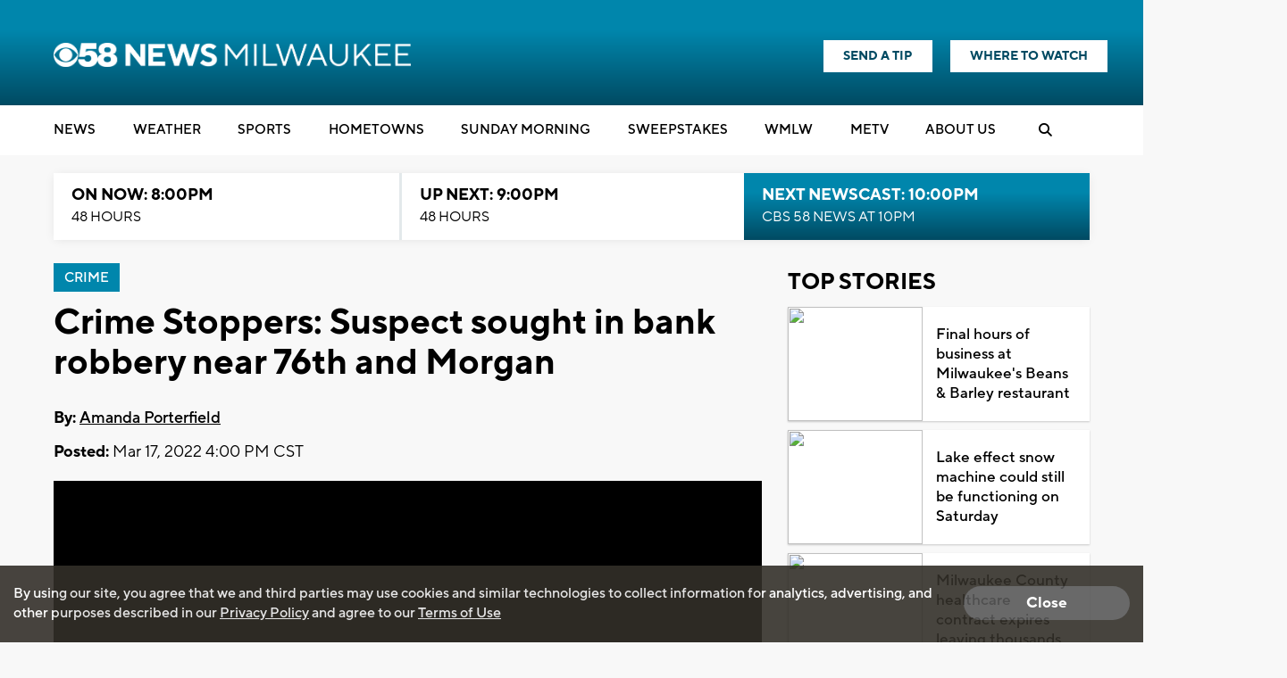

--- FILE ---
content_type: text/html; charset=utf-8
request_url: https://www.google.com/recaptcha/api2/aframe
body_size: -87
content:
<!DOCTYPE HTML><html><head><meta http-equiv="content-type" content="text/html; charset=UTF-8"></head><body><script nonce="DV39fDc5JAK7Ws3coVo9lg">/** Anti-fraud and anti-abuse applications only. See google.com/recaptcha */ try{var clients={'sodar':'https://pagead2.googlesyndication.com/pagead/sodar?'};window.addEventListener("message",function(a){try{if(a.source===window.parent){var b=JSON.parse(a.data);var c=clients[b['id']];if(c){var d=document.createElement('img');d.src=c+b['params']+'&rc='+(localStorage.getItem("rc::a")?sessionStorage.getItem("rc::b"):"");window.document.body.appendChild(d);sessionStorage.setItem("rc::e",parseInt(sessionStorage.getItem("rc::e")||0)+1);localStorage.setItem("rc::h",'1769912307666');}}}catch(b){}});window.parent.postMessage("_grecaptcha_ready", "*");}catch(b){}</script></body></html>

--- FILE ---
content_type: application/javascript; charset=utf-8
request_url: https://fundingchoicesmessages.google.com/f/AGSKWxW5ujqqL3_nMLHy3K_qz_B4YYEdmyl-Ik4U46H9w5dQvKgTI_XI0f9InMR0eKcMT07X0jJ2lj9_ve1gSqHMWI_lMBgyG-310ER-AQXTMbBuNs7fAqXpJ8XYtRc4aE8zFYt6ZwvF9A==?fccs=W251bGwsbnVsbCxudWxsLG51bGwsbnVsbCxudWxsLFsxNzY5OTEyMzA4LDM0NDAwMDAwMF0sbnVsbCxudWxsLG51bGwsW251bGwsWzcsMTAsNl0sbnVsbCxudWxsLG51bGwsbnVsbCxudWxsLG51bGwsbnVsbCxudWxsLG51bGwsMV0sImh0dHBzOi8vY2JzNTguY29tL25ld3MvY3JpbWUtc3RvcHBlcnMtc3VzcGVjdC1zb3VnaHQtaW4tYmFuay1yb2JiZXJ5LW5lYXItNzZ0aC1hbmQtbW9yZ2FuIixudWxsLFtbOCwiRmYwUkdIVHVuOEkiXSxbOSwiZW4tVVMiXSxbMTYsIlsxLDEsMV0iXSxbMTksIjIiXSxbMjQsIiJdLFsyOSwiZmFsc2UiXV1d
body_size: 137
content:
if (typeof __googlefc.fcKernelManager.run === 'function') {"use strict";this.default_ContributorServingResponseClientJs=this.default_ContributorServingResponseClientJs||{};(function(_){var window=this;
try{
var rp=function(a){this.A=_.t(a)};_.u(rp,_.J);var sp=function(a){this.A=_.t(a)};_.u(sp,_.J);sp.prototype.getWhitelistStatus=function(){return _.F(this,2)};var tp=function(a){this.A=_.t(a)};_.u(tp,_.J);var up=_.ed(tp),vp=function(a,b,c){this.B=a;this.j=_.A(b,rp,1);this.l=_.A(b,_.Qk,3);this.F=_.A(b,sp,4);a=this.B.location.hostname;this.D=_.Fg(this.j,2)&&_.O(this.j,2)!==""?_.O(this.j,2):a;a=new _.Qg(_.Rk(this.l));this.C=new _.eh(_.q.document,this.D,a);this.console=null;this.o=new _.np(this.B,c,a)};
vp.prototype.run=function(){if(_.O(this.j,3)){var a=this.C,b=_.O(this.j,3),c=_.gh(a),d=new _.Wg;b=_.hg(d,1,b);c=_.C(c,1,b);_.kh(a,c)}else _.hh(this.C,"FCNEC");_.pp(this.o,_.A(this.l,_.De,1),this.l.getDefaultConsentRevocationText(),this.l.getDefaultConsentRevocationCloseText(),this.l.getDefaultConsentRevocationAttestationText(),this.D);_.qp(this.o,_.F(this.F,1),this.F.getWhitelistStatus());var e;a=(e=this.B.googlefc)==null?void 0:e.__executeManualDeployment;a!==void 0&&typeof a==="function"&&_.Uo(this.o.G,
"manualDeploymentApi")};var wp=function(){};wp.prototype.run=function(a,b,c){var d;return _.v(function(e){d=up(b);(new vp(a,d,c)).run();return e.return({})})};_.Uk(7,new wp);
}catch(e){_._DumpException(e)}
}).call(this,this.default_ContributorServingResponseClientJs);
// Google Inc.

//# sourceURL=/_/mss/boq-content-ads-contributor/_/js/k=boq-content-ads-contributor.ContributorServingResponseClientJs.en_US.Ff0RGHTun8I.es5.O/d=1/exm=ad_blocking_detection_executable,kernel_loader,loader_js_executable,web_iab_us_states_signal_executable/ed=1/rs=AJlcJMwj_NGSDs7Ec5ZJCmcGmg-e8qljdw/m=cookie_refresh_executable
__googlefc.fcKernelManager.run('\x5b\x5b\x5b7,\x22\x5b\x5bnull,\\\x22cbs58.com\\\x22,\\\x22AKsRol-xYjz4TJ7DwP6mgfj127AOcVqtOtxfb4T-4VYMzfxG3tsDkr3seqDOKktnS7bCL76tYhmg0U7WmpJq42GiXcvTrWFLyEQBKuZeXJ0aRyUXpljyNZqWc-29kObVG0Tp5iuMYJXN9SnZ23a1UDHgc03zi3Jb5A\\\\u003d\\\\u003d\\\x22\x5d,null,\x5b\x5bnull,null,null,\\\x22https:\/\/fundingchoicesmessages.google.com\/f\/AGSKWxXRluI72RXI0rAWIyr4mE6NMEn93-zEp_43_AHF9qFSi9yKygYpob3nzPJaBYtPJ4pfd_6y8iCwIoz5pL2Ap3-K9JCz_-e-qpNcOWe06RyLl8kOLmWPK6qs2ZWOMFE2C5ca4cPF7A\\\\u003d\\\\u003d\\\x22\x5d,null,null,\x5bnull,null,null,\\\x22https:\/\/fundingchoicesmessages.google.com\/el\/AGSKWxXryA6hoSo6ocp5inofJFx0Ffs0sYQuDnyHDLm_cX_OdcgIQz73rvvdM7us8pTyoOaMMiE2YRY3-iPEvm3XfD1wjuEgEZb0P7cAquA1zDc4c2-G5sDAEjVha3HP5kDu8wankvZzsg\\\\u003d\\\\u003d\\\x22\x5d,null,\x5bnull,\x5b7,10,6\x5d,null,null,null,null,null,null,null,null,null,1\x5d\x5d,\x5b3,1\x5d\x5d\x22\x5d\x5d,\x5bnull,null,null,\x22https:\/\/fundingchoicesmessages.google.com\/f\/AGSKWxWh_sJHEJJFD5lDHVUe9x4T74aYubk9_bkcLhdWK2OYXR7PIFCdYapm8WRK6ffXcPdEtNRj4d1AKmY56GoVb54CH9xvxgHCybAE-NzFe6SEyX0TCboPzglz9HHs-x4TzGzaIruDPw\\u003d\\u003d\x22\x5d\x5d');}

--- FILE ---
content_type: application/javascript; charset=utf-8
request_url: https://fundingchoicesmessages.google.com/f/AGSKWxVqnssLo88rDmOywdkHk5Y-RLtuDjhtesWxdhGxowF142kWxsKCRoDZ_7tC5dW68yveF1VxdZpxPjpQMnrgqcNq14T4WbYAf3raukl2tn1ck3q5PYUJx1kBXp0AkTIPysAnEVJhMCtiJX5FDvKvscaBywoXtXoxDqaYtfLRjDehRODgqDb9GequdzBI/_/getTextAD./ads/square3./ad-300x300./oas_mjx3./cnads.js
body_size: -1285
content:
window['2b5735a8-66fd-48fb-bf9e-31def32d18e9'] = true;